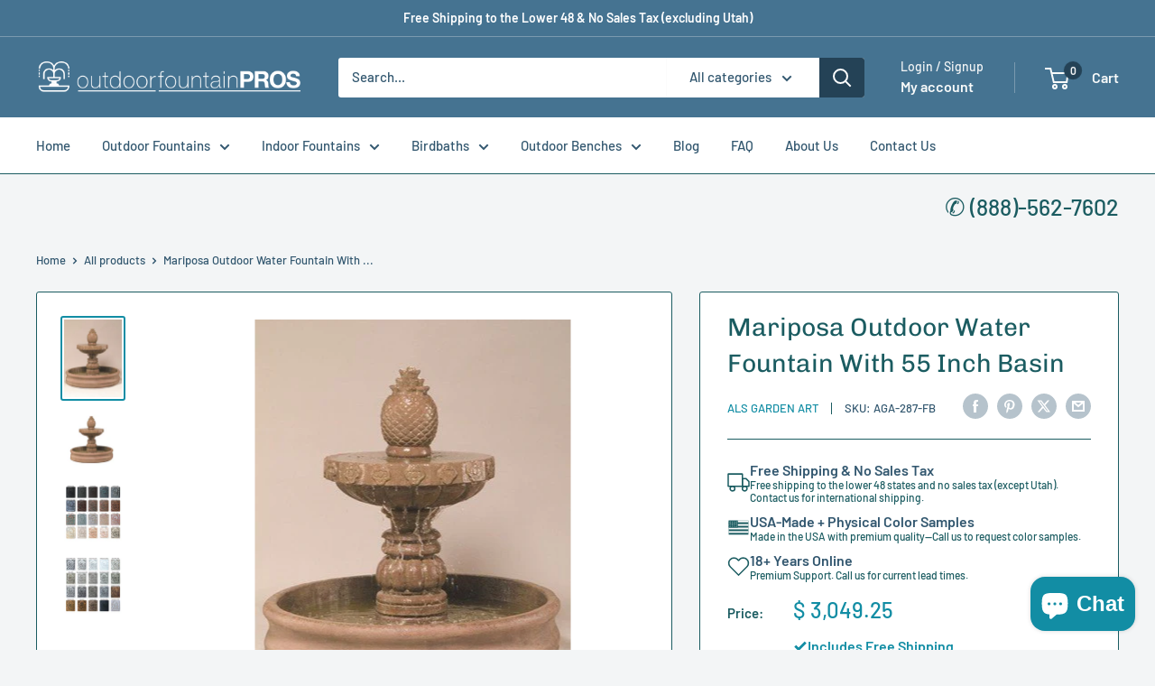

--- FILE ---
content_type: text/javascript
request_url: https://www.outdoorfountainpros.com/cdn/shop/t/23/assets/custom.js?v=102476495355921946141762503351
body_size: -735
content:
//# sourceMappingURL=/cdn/shop/t/23/assets/custom.js.map?v=102476495355921946141762503351


--- FILE ---
content_type: text/javascript
request_url: https://www.outdoorfountainpros.com/cdn/shop/t/23/assets/bold-custom.js?v=85828652760043969451762503351
body_size: -490
content:
window.addEventListener("load",()=>{const boldElement=document.querySelector(".bold_option.bold_option_swatch .bold_option_element"),imgEl=document.createElement("img");imgEl.className="custom-img",boldElement.appendChild(imgEl);const observer=new MutationObserver(()=>{observer.disconnect();const selectedSwatch=document.querySelector(".bold_option_value_element.bold_swatch_selected");if(selectedSwatch){const imgSrc=selectedSwatch.nextSibling.nextSibling.querySelector("img").src;imgEl.src=imgSrc}else imgEl.src="";observer.observe(boldElement,{childList:!0,subtree:!0,attributes:!0})});observer.observe(boldElement,{childList:!0,subtree:!0,attributes:!0})});
//# sourceMappingURL=/cdn/shop/t/23/assets/bold-custom.js.map?v=85828652760043969451762503351
